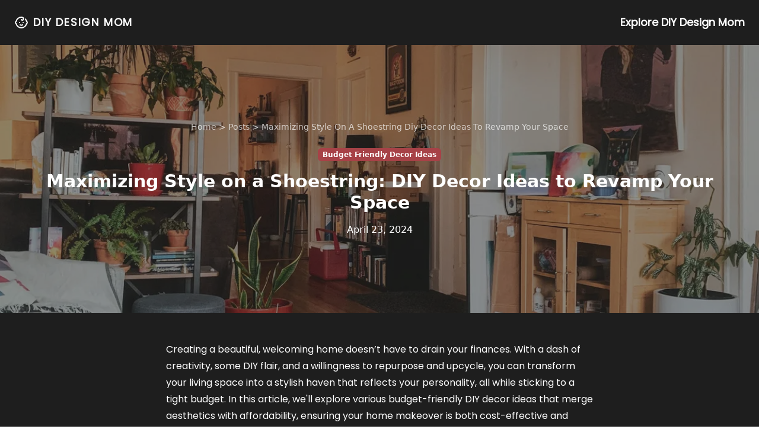

--- FILE ---
content_type: text/html; charset=UTF-8
request_url: https://diydesignmom.com/posts/maximizing-style-on-a-shoestring-diy-decor-ideas-to-revamp-your-space/
body_size: 3383
content:
<!DOCTYPE html><html lang="en"> <head><meta charset="UTF-8"><meta name="viewport" content="width=device-width"><meta name="description" content="Discover how to revamp your space without breaking the bank with our top budget-friendly DIY decor ideas. Learn how to creatively enhance your home's style on a shoestring." /><link rel="icon" type="image/svg+xml" href="/favicon.svg"><title>Maximizing Style on a Shoestring: DIY Decor Ideas to Revamp Your Space</title><link rel="sitemap" href="/sitemap-0.xml" /><meta property="og:image" content="" /><link rel="stylesheet" href="/diy-design-mom/_handle_.BHaTGRQt.css" /></head> <body> <div class="bg-[#1e1e1e]"> <nav class="relative bg-[#1e1e1e] text-white font-poppins py-4 lg:py-6"> <div class="max-w-screen-2xl justify-between mx-auto px-6 flex flex-wrap gap-6"> <a href="/" class="gap-2 inline-flex items-center"> <span><svg xmlns="http://www.w3.org/2000/svg" width="24" height="24" viewBox="0 0 24 24" fill="none" stroke="currentColor" stroke-width="2" stroke-linecap="round" stroke-linejoin="round" class="lucide lucide-baby"><path d="M9 12h.01"/><path d="M15 12h.01"/><path d="M10 16c.5.3 1.2.5 2 .5s1.5-.2 2-.5"/><path d="M19 6.3a9 9 0 0 1 1.8 3.9 2 2 0 0 1 0 3.6 9 9 0 0 1-17.6 0 2 2 0 0 1 0-3.6A9 9 0 0 1 12 3c2 0 3.5 1.1 3.5 2.5s-.9 2.5-2 2.5c-.8 0-1.5-.4-1.5-1"/></svg></span> <span class="uppercase tracking-widest font-bold text-lg pl-2"> DIY Design Mom </span> </a> <div class="text-lg flex gap-8 font-semibold max-lg:hidden"> <a href="/categories/" class="capitalize hover:bg-primary hover:text-white"> Explore DIY Design Mom </a> </div> <div class="lg:hidden"> <input type="checkbox" id="mobile" class="peer hidden"> <label for="mobile" class="block cursor-pointer"> <svg xmlns="http://www.w3.org/2000/svg" width="24" height="24" viewBox="0 0 24 24" fill="none" stroke="currentColor" stroke-width="2" stroke-linecap="round" stroke-linejoin="round" class="lucide lucide-align-justify"><line x1="3" x2="21" y1="6" y2="6"></line><line x1="3" x2="21" y1="12" y2="12"></line><line x1="3" x2="21" y1="18" y2="18"></line></svg> <span class="sr-only">Open Menu</span> </label> <div class="hidden peer-checked:flex flex-col absolute z-40 top-full left-0 w-full bg-primary text-white"> <div class="p-6 flex flex-col gap-4"> <a href="/categories/" class="capitalize"> Explore DIY Design Mom </a> </div> </div> </div> </div> </nav> <section class="relative bg-[#1e1e1e] text-white py-20 lg:py-32"> <div class="relative z-20 max-w-screen-2xl mx-auto px-6 text-center"> <div class="text-white/70 text-sm mb-6"> <a href="/" class="hover:underline">Home</a> <span> <span>></span>  <a href="/posts" class="capitalize hover:underline"> posts </a> </span><span> <span>></span>  <a href="/posts/maximizing-style-on-a-shoestring-diy-decor-ideas-to-revamp-your-space" class="capitalize hover:underline"> maximizing style on a shoestring diy decor ideas to revamp your space </a> </span> </div> <span class="capitalize text-xs font-semibold bg-primary hover:bg-primary/70 py-1 px-2 rounded-md">   <a href="/categories/budget-friendly-decor-ideas"> budget friendly decor ideas </a> </span> <h1 class="font-semibold pt-4 text-3xl">Maximizing Style on a Shoestring: DIY Decor Ideas to Revamp Your Space</h1>  <div class="pt-4 text-white"> April 23, 2024 </div> </div> <div class="absolute top-0 left-0 w-full h-full opacity-50"> <img src="/diy-design-mom/1712726847240_W18aA.webp" alt="Maximizing Style on a Shoestring: DIY Decor Ideas to Revamp Your SpaceIllustration" loading="lazy" class="object-cover h-full w-full" width="1232" height="500" decoding="async"> </div> </section><div class="bg-[#1e1e1e] text-white font-poppins"> <div class="max-w-screen-2xl mx-auto px-6"> <div class="prose prose-headings:text-white prose-strong:text-white prose-a:text-white  text-white max-w-3xl mx-auto py-8 lg:py-12 px-6"><p>Creating a beautiful, welcoming home doesn&rsquo;t have to drain your finances. With a dash of creativity, some DIY flair, and a willingness to repurpose and upcycle, you can transform your living space into a stylish haven that reflects your personality, all while sticking to a tight budget. In this article, we'll explore various budget-friendly DIY decor ideas that merge aesthetics with affordability, ensuring your home makeover is both cost-effective and charming.</p><p><iframe src="https://www.youtube.com/embed/Gi_lZWbtKps?si=5Zru-s0hNxI0mPzR" width="560" height="314" allowfullscreen="allowfullscreen"></iframe></p><h2>Give Old Furniture New Life</h2><p>One of the easiest and most impactful ways to refresh your decor without spending a fortune is to revamp old furniture. Whether it&rsquo;s a piece you currently own or a thrift store find, a little paint, new hardware, or even a simple sand and varnish can completely transform its look. Consider bold colors for a statement piece or neutral shades for a classic feel.</p><h2>DIY Wall Art</h2><p>Blank walls are a canvas for creativity. DIY wall art projects are not only inexpensive but also add a personal touch to your space. Use materials like fabric, paper, or even pressed flowers to create unique pieces that can serve as focal points in a room. For an even more personalized decor, create a gallery wall using a mix of your own photographs, prints, and handmade art.</p><h2>Update Your Lighting</h2><p>Light fixtures can dramatically change the ambiance of a room. Vintage or <a href="https://www.familyhandyman.com/list/79-old-items-totally-fit-for-repurposing/" rel="nofollow">repurposed items</a> can be turned into unique lighting solutions that don&rsquo;t cost a fortune. Think outside the box&mdash;old jars, bottles, or even baskets can become beautiful, one-of-a-kind light fixtures with a little creativity and some basic electrical know-how.</p><h2>Plant D&eacute;cor on a Budget</h2><p>Incorporating plants into your decor not only brightens up your space but also improves air quality. You don&rsquo;t have to spend a lot on expensive pots and planters. <a href="https://birdzofafeather.ca/diy/upcycled-planters/" rel="nofollow">Upcycle containers</a> like old teapots, wine boxes, or even custom-painted tin cans to house your green friends. Not only will this save you money, but it&rsquo;ll also add a unique touch to your plant decor.</p><h2>Get Creative with Storage Solutions</h2><p>Storage doesn&rsquo;t have to be boring or expensive. Create your own storage solutions that double as decor. Wooden crates, mason jars, or repurposed furniture can offer practical storage while adding aesthetic appeal to your space. Personalize these solutions with paint or decorative touches to match your home&rsquo;s style.</p><p>Embracing the DIY decor journey allows you to transform your home into a personalized retreat without overspending. With these budget-friendly decor ideas, you can achieve a stylish, inviting home that reflects your personal taste and creativity. The key is to see potential in everyday objects and to think outside the traditional decor box. Your home makeover is just a project away!</p></div><section class="py-10"> <div class="flex justify-between gap-4 xl:gap-12 max-lg:flex-wrap font-poppins"> <div>  <h2 class="text-2xl font-bold">Similar ideas</h2> <p class="pt-5 opacity-70">Find all the similar ideas to our decor and DIY ideas</p> </div> <div class="pt-4 shrink-0"> <a href="/posts" class="uppercase text-sm font-bold text-primary tracking-widest">
View All
</a> </div> </div> <div class="grid gap-6 pt-6 lg:grid-cols-4"> <div class="relative h-[250px] w-full"> <div class="relative flex flex-col justify-between h-full z-10 p-4"> <div>  </div> <div> <div class="py-3"> <h3> <a class="text-lg font-bold leading-tight hover:bg-primary hover:text-white" href="/posts/elevate-your-bedroom-diy-headboard-ideas"> Elevate Your Bedroom: DIY Headboard Ideas for Every Style </a> </h3> </div> <div class="opacity-70 text-sm font-medium leading-none"> 25 July 2024 </div> </div> </div> <div class="absolute top-0 left-0 h-full w-full"> <img src="/diy-design-mom/1721930459051_242RqG.webp" alt="Elevate Your Bedroom: DIY Headboard Ideas for Every StyleIllustration" loading="lazy" class="object-cover h-full w-full opacity-60 rounded-xl" width="400" height="300" decoding="async"> </div> </div><div class="relative h-[250px] w-full"> <div class="relative flex flex-col justify-between h-full z-10 p-4"> <div>  </div> <div> <div class="py-3"> <h3> <a class="text-lg font-bold leading-tight hover:bg-primary hover:text-white" href="/posts/best-way-to-add-lush-greenery-to-your-home-decor-with-artificial-palm-trees"> Best Way to Add Lush Greenery to Your Home Decor with Artificial Palm Trees </a> </h3> </div> <div class="opacity-70 text-sm font-medium leading-none"> 13 September 2024 </div> </div> </div> <div class="absolute top-0 left-0 h-full w-full"> <img src="/diy-design-mom/1721896237447_1SXslC.webp" alt="Best Way to Add Lush Greenery to Your Home Decor with Artificial Palm TreesIllustration" loading="lazy" class="object-cover h-full w-full opacity-60 rounded-xl" width="400" height="300" decoding="async"> </div> </div><div class="relative h-[250px] w-full"> <div class="relative flex flex-col justify-between h-full z-10 p-4"> <div>  </div> <div> <div class="py-3"> <h3> <a class="text-lg font-bold leading-tight hover:bg-primary hover:text-white" href="/posts/incorporate-edible-plants-home-decor"> How to Incorporate Edible Plants into Your Home Decor </a> </h3> </div> <div class="opacity-70 text-sm font-medium leading-none"> 14 June 2024 </div> </div> </div> <div class="absolute top-0 left-0 h-full w-full"> <img src="/diy-design-mom/1718402633676_Z1cmmqt.webp" alt="How to Incorporate Edible Plants into Your Home DecorIllustration" loading="lazy" class="object-cover h-full w-full opacity-60 rounded-xl" width="400" height="300" decoding="async"> </div> </div><div class="relative h-[250px] w-full"> <div class="relative flex flex-col justify-between h-full z-10 p-4"> <div>  </div> <div> <div class="py-3"> <h3> <a class="text-lg font-bold leading-tight hover:bg-primary hover:text-white" href="/posts/affordable-hostess-approved-dining-room-makeovers"> Affordable Hostess-Approved Dining Room Makeovers </a> </h3> </div> <div class="opacity-70 text-sm font-medium leading-none"> 17 May 2025 </div> </div> </div> <div class="absolute top-0 left-0 h-full w-full"> <img src="/diy-design-mom/1747440060330_Z2k3llY.webp" alt="Affordable Hostess-Approved Dining Room MakeoversIllustration" loading="lazy" class="object-cover h-full w-full opacity-60 rounded-xl" width="400" height="300" decoding="async"> </div> </div> </div> </section> </div> </div> <footer class="bg-[#1e1e1e] text-white font-poppins py-12 border-t border-t-neutral-700"> <div class="max-w-screen-2xl mx-auto grid lg:grid-cols-5 gap-12 px-6"> <div class="lg:col-span-4"> <p class="text-xl font-bold capitalize"> categories </p> <div class="grid lg:grid-cols-3 gap-2 pt-4"> <a href="/categories/interior-design-trends" class="text-sm hover:underline"> Interior design trends </a><a href="/categories/diy-home-projects" class="text-sm hover:underline"> DIY Home Projects </a><a href="/categories/budget-friendly-decor-ideas" class="text-sm hover:underline"> Budget-Friendly Decor Ideas </a><a href="/categories/plant-decor" class="text-sm hover:underline"> Plant decor </a><a href="/categories/creative-crafts-and-diys" class="text-sm hover:underline"> Creative Crafts and DIYs </a> </div> </div> <div> <p class="text-xl font-bold capitalize">Pages</p> <div class="flex flex-col gap-2 pt-6"> <a href="/about" class="text-sm hover:underline"> About </a> <a href="/posts" class="text-sm hover:underline capitalize"> posts </a> </div> </div> </div> </footer> </div> </body></html>

--- FILE ---
content_type: text/css; charset=UTF-8
request_url: https://diydesignmom.com/diy-design-mom/_handle_.BHaTGRQt.css
body_size: 9751
content:
@font-face{font-family:Poppins;font-style:normal;font-display:swap;font-weight:400;src:url(/diy-design-mom/poppins-devanagari-400-normal.DXhQFdtL.woff2) format("woff2"),url(/diy-design-mom/poppins-devanagari-400-normal.C8-_4xxD.woff) format("woff");unicode-range:U+0900-097F,U+1CD0-1CF9,U+200C-200D,U+20A8,U+20B9,U+25CC,U+A830-A839,U+A8E0-A8FF}@font-face{font-family:Poppins;font-style:normal;font-display:swap;font-weight:400;src:url(/diy-design-mom/poppins-latin-ext-400-normal.CZnfsGfc.woff2) format("woff2"),url(/diy-design-mom/poppins-latin-ext-400-normal.DdMv8PPD.woff) format("woff");unicode-range:U+0100-02AF,U+0304,U+0308,U+0329,U+1E00-1E9F,U+1EF2-1EFF,U+2020,U+20A0-20AB,U+20AD-20CF,U+2113,U+2C60-2C7F,U+A720-A7FF}@font-face{font-family:Poppins;font-style:normal;font-display:swap;font-weight:400;src:url(/diy-design-mom/poppins-latin-400-normal.cpxAROuN.woff2) format("woff2"),url(/diy-design-mom/poppins-latin-400-normal.B_rUbtde.woff) format("woff");unicode-range:U+0000-00FF,U+0131,U+0152-0153,U+02BB-02BC,U+02C6,U+02DA,U+02DC,U+0304,U+0308,U+0329,U+2000-206F,U+2074,U+20AC,U+2122,U+2191,U+2193,U+2212,U+2215,U+FEFF,U+FFFD}@font-face{font-family:Jost;font-style:normal;font-display:swap;font-weight:400;src:url([data-uri]) format("woff2"),url(/diy-design-mom/jost-cyrillic-400-normal.BtgWfBfi.woff) format("woff");unicode-range:U+0301,U+0400-045F,U+0490-0491,U+04B0-04B1,U+2116}@font-face{font-family:Jost;font-style:normal;font-display:swap;font-weight:400;src:url(/diy-design-mom/jost-latin-ext-400-normal.zqd3NV1I.woff2) format("woff2"),url(/diy-design-mom/jost-latin-ext-400-normal.CRvCkUyT.woff) format("woff");unicode-range:U+0100-02AF,U+0304,U+0308,U+0329,U+1E00-1E9F,U+1EF2-1EFF,U+2020,U+20A0-20AB,U+20AD-20CF,U+2113,U+2C60-2C7F,U+A720-A7FF}@font-face{font-family:Jost;font-style:normal;font-display:swap;font-weight:400;src:url(/diy-design-mom/jost-latin-400-normal.CXmcBJW6.woff2) format("woff2"),url(/diy-design-mom/jost-latin-400-normal.B7BnFUKw.woff) format("woff");unicode-range:U+0000-00FF,U+0131,U+0152-0153,U+02BB-02BC,U+02C6,U+02DA,U+02DC,U+0304,U+0308,U+0329,U+2000-206F,U+2074,U+20AC,U+2122,U+2191,U+2193,U+2212,U+2215,U+FEFF,U+FFFD}*,:before,:after{box-sizing:border-box;border-width:0;border-style:solid;border-color:#e5e7eb}:before,:after{--tw-content: ""}html,:host{line-height:1.5;-webkit-text-size-adjust:100%;-moz-tab-size:4;-o-tab-size:4;tab-size:4;font-family:ui-sans-serif,system-ui,sans-serif,"Apple Color Emoji","Segoe UI Emoji",Segoe UI Symbol,"Noto Color Emoji";font-feature-settings:normal;font-variation-settings:normal;-webkit-tap-highlight-color:transparent}body{margin:0;line-height:inherit}hr{height:0;color:inherit;border-top-width:1px}abbr:where([title]){-webkit-text-decoration:underline dotted;text-decoration:underline dotted}h1,h2,h3,h4,h5,h6{font-size:inherit;font-weight:inherit}a{color:inherit;text-decoration:inherit}b,strong{font-weight:bolder}code,kbd,samp,pre{font-family:ui-monospace,SFMono-Regular,Menlo,Monaco,Consolas,Liberation Mono,Courier New,monospace;font-feature-settings:normal;font-variation-settings:normal;font-size:1em}small{font-size:80%}sub,sup{font-size:75%;line-height:0;position:relative;vertical-align:baseline}sub{bottom:-.25em}sup{top:-.5em}table{text-indent:0;border-color:inherit;border-collapse:collapse}button,input,optgroup,select,textarea{font-family:inherit;font-feature-settings:inherit;font-variation-settings:inherit;font-size:100%;font-weight:inherit;line-height:inherit;color:inherit;margin:0;padding:0}button,select{text-transform:none}button,[type=button],[type=reset],[type=submit]{-webkit-appearance:button;background-color:transparent;background-image:none}:-moz-focusring{outline:auto}:-moz-ui-invalid{box-shadow:none}progress{vertical-align:baseline}::-webkit-inner-spin-button,::-webkit-outer-spin-button{height:auto}[type=search]{-webkit-appearance:textfield;outline-offset:-2px}::-webkit-search-decoration{-webkit-appearance:none}::-webkit-file-upload-button{-webkit-appearance:button;font:inherit}summary{display:list-item}blockquote,dl,dd,h1,h2,h3,h4,h5,h6,hr,figure,p,pre{margin:0}fieldset{margin:0;padding:0}legend{padding:0}ol,ul,menu{list-style:none;margin:0;padding:0}dialog{padding:0}textarea{resize:vertical}input::-moz-placeholder,textarea::-moz-placeholder{opacity:1;color:#9ca3af}input::placeholder,textarea::placeholder{opacity:1;color:#9ca3af}button,[role=button]{cursor:pointer}:disabled{cursor:default}img,svg,video,canvas,audio,iframe,embed,object{display:block;vertical-align:middle}img,video{max-width:100%;height:auto}[hidden]{display:none}*,:before,:after{--tw-border-spacing-x: 0;--tw-border-spacing-y: 0;--tw-translate-x: 0;--tw-translate-y: 0;--tw-rotate: 0;--tw-skew-x: 0;--tw-skew-y: 0;--tw-scale-x: 1;--tw-scale-y: 1;--tw-pan-x: ;--tw-pan-y: ;--tw-pinch-zoom: ;--tw-scroll-snap-strictness: proximity;--tw-gradient-from-position: ;--tw-gradient-via-position: ;--tw-gradient-to-position: ;--tw-ordinal: ;--tw-slashed-zero: ;--tw-numeric-figure: ;--tw-numeric-spacing: ;--tw-numeric-fraction: ;--tw-ring-inset: ;--tw-ring-offset-width: 0px;--tw-ring-offset-color: #fff;--tw-ring-color: rgb(59 130 246 / .5);--tw-ring-offset-shadow: 0 0 #0000;--tw-ring-shadow: 0 0 #0000;--tw-shadow: 0 0 #0000;--tw-shadow-colored: 0 0 #0000;--tw-blur: ;--tw-brightness: ;--tw-contrast: ;--tw-grayscale: ;--tw-hue-rotate: ;--tw-invert: ;--tw-saturate: ;--tw-sepia: ;--tw-drop-shadow: ;--tw-backdrop-blur: ;--tw-backdrop-brightness: ;--tw-backdrop-contrast: ;--tw-backdrop-grayscale: ;--tw-backdrop-hue-rotate: ;--tw-backdrop-invert: ;--tw-backdrop-opacity: ;--tw-backdrop-saturate: ;--tw-backdrop-sepia: }::backdrop{--tw-border-spacing-x: 0;--tw-border-spacing-y: 0;--tw-translate-x: 0;--tw-translate-y: 0;--tw-rotate: 0;--tw-skew-x: 0;--tw-skew-y: 0;--tw-scale-x: 1;--tw-scale-y: 1;--tw-pan-x: ;--tw-pan-y: ;--tw-pinch-zoom: ;--tw-scroll-snap-strictness: proximity;--tw-gradient-from-position: ;--tw-gradient-via-position: ;--tw-gradient-to-position: ;--tw-ordinal: ;--tw-slashed-zero: ;--tw-numeric-figure: ;--tw-numeric-spacing: ;--tw-numeric-fraction: ;--tw-ring-inset: ;--tw-ring-offset-width: 0px;--tw-ring-offset-color: #fff;--tw-ring-color: rgb(59 130 246 / .5);--tw-ring-offset-shadow: 0 0 #0000;--tw-ring-shadow: 0 0 #0000;--tw-shadow: 0 0 #0000;--tw-shadow-colored: 0 0 #0000;--tw-blur: ;--tw-brightness: ;--tw-contrast: ;--tw-grayscale: ;--tw-hue-rotate: ;--tw-invert: ;--tw-saturate: ;--tw-sepia: ;--tw-drop-shadow: ;--tw-backdrop-blur: ;--tw-backdrop-brightness: ;--tw-backdrop-contrast: ;--tw-backdrop-grayscale: ;--tw-backdrop-hue-rotate: ;--tw-backdrop-invert: ;--tw-backdrop-opacity: ;--tw-backdrop-saturate: ;--tw-backdrop-sepia: }.container{width:100%}@media (min-width: 640px){.container{max-width:640px}}@media (min-width: 768px){.container{max-width:768px}}@media (min-width: 1024px){.container{max-width:1024px}}@media (min-width: 1280px){.container{max-width:1280px}}@media (min-width: 1536px){.container{max-width:1536px}}.prose{color:var(--tw-prose-body);max-width:65ch}.prose :where(p):not(:where([class~=not-prose],[class~=not-prose] *)){margin-top:1.25em;margin-bottom:1.25em}.prose :where([class~=lead]):not(:where([class~=not-prose],[class~=not-prose] *)){color:var(--tw-prose-lead);font-size:1.25em;line-height:1.6;margin-top:1.2em;margin-bottom:1.2em}.prose :where(a):not(:where([class~=not-prose],[class~=not-prose] *)){color:var(--tw-prose-links);text-decoration:underline;font-weight:500}.prose :where(strong):not(:where([class~=not-prose],[class~=not-prose] *)){color:var(--tw-prose-bold);font-weight:600}.prose :where(a strong):not(:where([class~=not-prose],[class~=not-prose] *)){color:inherit}.prose :where(blockquote strong):not(:where([class~=not-prose],[class~=not-prose] *)){color:inherit}.prose :where(thead th strong):not(:where([class~=not-prose],[class~=not-prose] *)){color:inherit}.prose :where(ol):not(:where([class~=not-prose],[class~=not-prose] *)){list-style-type:decimal;margin-top:1.25em;margin-bottom:1.25em;padding-left:1.625em}.prose :where(ol[type=A]):not(:where([class~=not-prose],[class~=not-prose] *)){list-style-type:upper-alpha}.prose :where(ol[type=a]):not(:where([class~=not-prose],[class~=not-prose] *)){list-style-type:lower-alpha}.prose :where(ol[type=A s]):not(:where([class~=not-prose],[class~=not-prose] *)){list-style-type:upper-alpha}.prose :where(ol[type=a s]):not(:where([class~=not-prose],[class~=not-prose] *)){list-style-type:lower-alpha}.prose :where(ol[type=I]):not(:where([class~=not-prose],[class~=not-prose] *)){list-style-type:upper-roman}.prose :where(ol[type=i]):not(:where([class~=not-prose],[class~=not-prose] *)){list-style-type:lower-roman}.prose :where(ol[type=I s]):not(:where([class~=not-prose],[class~=not-prose] *)){list-style-type:upper-roman}.prose :where(ol[type=i s]):not(:where([class~=not-prose],[class~=not-prose] *)){list-style-type:lower-roman}.prose :where(ol[type="1"]):not(:where([class~=not-prose],[class~=not-prose] *)){list-style-type:decimal}.prose :where(ul):not(:where([class~=not-prose],[class~=not-prose] *)){list-style-type:disc;margin-top:1.25em;margin-bottom:1.25em;padding-left:1.625em}.prose :where(ol>li):not(:where([class~=not-prose],[class~=not-prose] *))::marker{font-weight:400;color:var(--tw-prose-counters)}.prose :where(ul>li):not(:where([class~=not-prose],[class~=not-prose] *))::marker{color:var(--tw-prose-bullets)}.prose :where(dt):not(:where([class~=not-prose],[class~=not-prose] *)){color:var(--tw-prose-headings);font-weight:600;margin-top:1.25em}.prose :where(hr):not(:where([class~=not-prose],[class~=not-prose] *)){border-color:var(--tw-prose-hr);border-top-width:1px;margin-top:3em;margin-bottom:3em}.prose :where(blockquote):not(:where([class~=not-prose],[class~=not-prose] *)){font-weight:500;font-style:italic;color:var(--tw-prose-quotes);border-left-width:.25rem;border-left-color:var(--tw-prose-quote-borders);quotes:"“""”""‘""’";margin-top:1.6em;margin-bottom:1.6em;padding-left:1em}.prose :where(blockquote p:first-of-type):not(:where([class~=not-prose],[class~=not-prose] *)):before{content:open-quote}.prose :where(blockquote p:last-of-type):not(:where([class~=not-prose],[class~=not-prose] *)):after{content:close-quote}.prose :where(h1):not(:where([class~=not-prose],[class~=not-prose] *)){color:var(--tw-prose-headings);font-weight:800;font-size:2.25em;margin-top:0;margin-bottom:.8888889em;line-height:1.1111111}.prose :where(h1 strong):not(:where([class~=not-prose],[class~=not-prose] *)){font-weight:900;color:inherit}.prose :where(h2):not(:where([class~=not-prose],[class~=not-prose] *)){color:var(--tw-prose-headings);font-weight:700;font-size:1.5em;margin-top:2em;margin-bottom:1em;line-height:1.3333333}.prose :where(h2 strong):not(:where([class~=not-prose],[class~=not-prose] *)){font-weight:800;color:inherit}.prose :where(h3):not(:where([class~=not-prose],[class~=not-prose] *)){color:var(--tw-prose-headings);font-weight:600;font-size:1.25em;margin-top:1.6em;margin-bottom:.6em;line-height:1.6}.prose :where(h3 strong):not(:where([class~=not-prose],[class~=not-prose] *)){font-weight:700;color:inherit}.prose :where(h4):not(:where([class~=not-prose],[class~=not-prose] *)){color:var(--tw-prose-headings);font-weight:600;margin-top:1.5em;margin-bottom:.5em;line-height:1.5}.prose :where(h4 strong):not(:where([class~=not-prose],[class~=not-prose] *)){font-weight:700;color:inherit}.prose :where(img):not(:where([class~=not-prose],[class~=not-prose] *)){margin-top:2em;margin-bottom:2em}.prose :where(picture):not(:where([class~=not-prose],[class~=not-prose] *)){display:block;margin-top:2em;margin-bottom:2em}.prose :where(kbd):not(:where([class~=not-prose],[class~=not-prose] *)){font-weight:500;font-family:inherit;color:var(--tw-prose-kbd);box-shadow:0 0 0 1px rgb(var(--tw-prose-kbd-shadows) / 10%),0 3px rgb(var(--tw-prose-kbd-shadows) / 10%);font-size:.875em;border-radius:.3125rem;padding:.1875em .375em}.prose :where(code):not(:where([class~=not-prose],[class~=not-prose] *)){color:var(--tw-prose-code);font-weight:600;font-size:.875em}.prose :where(code):not(:where([class~=not-prose],[class~=not-prose] *)):before{content:"`"}.prose :where(code):not(:where([class~=not-prose],[class~=not-prose] *)):after{content:"`"}.prose :where(a code):not(:where([class~=not-prose],[class~=not-prose] *)){color:inherit}.prose :where(h1 code):not(:where([class~=not-prose],[class~=not-prose] *)){color:inherit}.prose :where(h2 code):not(:where([class~=not-prose],[class~=not-prose] *)){color:inherit;font-size:.875em}.prose :where(h3 code):not(:where([class~=not-prose],[class~=not-prose] *)){color:inherit;font-size:.9em}.prose :where(h4 code):not(:where([class~=not-prose],[class~=not-prose] *)){color:inherit}.prose :where(blockquote code):not(:where([class~=not-prose],[class~=not-prose] *)){color:inherit}.prose :where(thead th code):not(:where([class~=not-prose],[class~=not-prose] *)){color:inherit}.prose :where(pre):not(:where([class~=not-prose],[class~=not-prose] *)){color:var(--tw-prose-pre-code);background-color:var(--tw-prose-pre-bg);overflow-x:auto;font-weight:400;font-size:.875em;line-height:1.7142857;margin-top:1.7142857em;margin-bottom:1.7142857em;border-radius:.375rem;padding:.8571429em 1.1428571em}.prose :where(pre code):not(:where([class~=not-prose],[class~=not-prose] *)){background-color:transparent;border-width:0;border-radius:0;padding:0;font-weight:inherit;color:inherit;font-size:inherit;font-family:inherit;line-height:inherit}.prose :where(pre code):not(:where([class~=not-prose],[class~=not-prose] *)):before{content:none}.prose :where(pre code):not(:where([class~=not-prose],[class~=not-prose] *)):after{content:none}.prose :where(table):not(:where([class~=not-prose],[class~=not-prose] *)){width:100%;table-layout:auto;text-align:left;margin-top:2em;margin-bottom:2em;font-size:.875em;line-height:1.7142857}.prose :where(thead):not(:where([class~=not-prose],[class~=not-prose] *)){border-bottom-width:1px;border-bottom-color:var(--tw-prose-th-borders)}.prose :where(thead th):not(:where([class~=not-prose],[class~=not-prose] *)){color:var(--tw-prose-headings);font-weight:600;vertical-align:bottom;padding-right:.5714286em;padding-bottom:.5714286em;padding-left:.5714286em}.prose :where(tbody tr):not(:where([class~=not-prose],[class~=not-prose] *)){border-bottom-width:1px;border-bottom-color:var(--tw-prose-td-borders)}.prose :where(tbody tr:last-child):not(:where([class~=not-prose],[class~=not-prose] *)){border-bottom-width:0}.prose :where(tbody td):not(:where([class~=not-prose],[class~=not-prose] *)){vertical-align:baseline}.prose :where(tfoot):not(:where([class~=not-prose],[class~=not-prose] *)){border-top-width:1px;border-top-color:var(--tw-prose-th-borders)}.prose :where(tfoot td):not(:where([class~=not-prose],[class~=not-prose] *)){vertical-align:top}.prose :where(figure>*):not(:where([class~=not-prose],[class~=not-prose] *)){margin-top:0;margin-bottom:0}.prose :where(figcaption):not(:where([class~=not-prose],[class~=not-prose] *)){color:var(--tw-prose-captions);font-size:.875em;line-height:1.4285714;margin-top:.8571429em}.prose{--tw-prose-body: #374151;--tw-prose-headings: #111827;--tw-prose-lead: #4b5563;--tw-prose-links: #111827;--tw-prose-bold: #111827;--tw-prose-counters: #6b7280;--tw-prose-bullets: #d1d5db;--tw-prose-hr: #e5e7eb;--tw-prose-quotes: #111827;--tw-prose-quote-borders: #e5e7eb;--tw-prose-captions: #6b7280;--tw-prose-kbd: #111827;--tw-prose-kbd-shadows: 17 24 39;--tw-prose-code: #111827;--tw-prose-pre-code: #e5e7eb;--tw-prose-pre-bg: #1f2937;--tw-prose-th-borders: #d1d5db;--tw-prose-td-borders: #e5e7eb;--tw-prose-invert-body: #d1d5db;--tw-prose-invert-headings: #fff;--tw-prose-invert-lead: #9ca3af;--tw-prose-invert-links: #fff;--tw-prose-invert-bold: #fff;--tw-prose-invert-counters: #9ca3af;--tw-prose-invert-bullets: #4b5563;--tw-prose-invert-hr: #374151;--tw-prose-invert-quotes: #f3f4f6;--tw-prose-invert-quote-borders: #374151;--tw-prose-invert-captions: #9ca3af;--tw-prose-invert-kbd: #fff;--tw-prose-invert-kbd-shadows: 255 255 255;--tw-prose-invert-code: #fff;--tw-prose-invert-pre-code: #d1d5db;--tw-prose-invert-pre-bg: rgb(0 0 0 / 50%);--tw-prose-invert-th-borders: #4b5563;--tw-prose-invert-td-borders: #374151;font-size:1rem;line-height:1.75}.prose :where(picture>img):not(:where([class~=not-prose],[class~=not-prose] *)){margin-top:0;margin-bottom:0}.prose :where(video):not(:where([class~=not-prose],[class~=not-prose] *)){margin-top:2em;margin-bottom:2em}.prose :where(li):not(:where([class~=not-prose],[class~=not-prose] *)){margin-top:.5em;margin-bottom:.5em}.prose :where(ol>li):not(:where([class~=not-prose],[class~=not-prose] *)){padding-left:.375em}.prose :where(ul>li):not(:where([class~=not-prose],[class~=not-prose] *)){padding-left:.375em}.prose :where(.prose>ul>li p):not(:where([class~=not-prose],[class~=not-prose] *)){margin-top:.75em;margin-bottom:.75em}.prose :where(.prose>ul>li>*:first-child):not(:where([class~=not-prose],[class~=not-prose] *)){margin-top:1.25em}.prose :where(.prose>ul>li>*:last-child):not(:where([class~=not-prose],[class~=not-prose] *)){margin-bottom:1.25em}.prose :where(.prose>ol>li>*:first-child):not(:where([class~=not-prose],[class~=not-prose] *)){margin-top:1.25em}.prose :where(.prose>ol>li>*:last-child):not(:where([class~=not-prose],[class~=not-prose] *)){margin-bottom:1.25em}.prose :where(ul ul,ul ol,ol ul,ol ol):not(:where([class~=not-prose],[class~=not-prose] *)){margin-top:.75em;margin-bottom:.75em}.prose :where(dl):not(:where([class~=not-prose],[class~=not-prose] *)){margin-top:1.25em;margin-bottom:1.25em}.prose :where(dd):not(:where([class~=not-prose],[class~=not-prose] *)){margin-top:.5em;padding-left:1.625em}.prose :where(hr+*):not(:where([class~=not-prose],[class~=not-prose] *)){margin-top:0}.prose :where(h2+*):not(:where([class~=not-prose],[class~=not-prose] *)){margin-top:0}.prose :where(h3+*):not(:where([class~=not-prose],[class~=not-prose] *)){margin-top:0}.prose :where(h4+*):not(:where([class~=not-prose],[class~=not-prose] *)){margin-top:0}.prose :where(thead th:first-child):not(:where([class~=not-prose],[class~=not-prose] *)){padding-left:0}.prose :where(thead th:last-child):not(:where([class~=not-prose],[class~=not-prose] *)){padding-right:0}.prose :where(tbody td,tfoot td):not(:where([class~=not-prose],[class~=not-prose] *)){padding:.5714286em}.prose :where(tbody td:first-child,tfoot td:first-child):not(:where([class~=not-prose],[class~=not-prose] *)){padding-left:0}.prose :where(tbody td:last-child,tfoot td:last-child):not(:where([class~=not-prose],[class~=not-prose] *)){padding-right:0}.prose :where(figure):not(:where([class~=not-prose],[class~=not-prose] *)){margin-top:2em;margin-bottom:2em}.prose :where(.prose>:first-child):not(:where([class~=not-prose],[class~=not-prose] *)){margin-top:0}.prose :where(.prose>:last-child):not(:where([class~=not-prose],[class~=not-prose] *)){margin-bottom:0}.sr-only{position:absolute;width:1px;height:1px;padding:0;margin:-1px;overflow:hidden;clip:rect(0,0,0,0);white-space:nowrap;border-width:0}.absolute{position:absolute}.relative{position:relative}.bottom-0{bottom:0}.bottom-4{bottom:1rem}.left-0{left:0}.left-1\/2{left:50%}.top-0{top:0}.top-1\/2{top:50%}.top-full{top:100%}.z-10{z-index:10}.z-20{z-index:20}.z-30{z-index:30}.z-40{z-index:40}.mx-4{margin-left:1rem;margin-right:1rem}.mx-auto{margin-left:auto;margin-right:auto}.my-10{margin-top:2.5rem;margin-bottom:2.5rem}.my-12{margin-top:3rem;margin-bottom:3rem}.my-8{margin-top:2rem;margin-bottom:2rem}.mb-4{margin-bottom:1rem}.mb-6{margin-bottom:1.5rem}.mb-8{margin-bottom:2rem}.mt-2{margin-top:.5rem}.mt-4{margin-top:1rem}.mt-6{margin-top:1.5rem}.mt-8{margin-top:2rem}.block{display:block}.flex{display:flex}.inline-flex{display:inline-flex}.grid{display:grid}.hidden{display:none}.h-44{height:11rem}.h-56{height:14rem}.h-60{height:15rem}.h-\[150px\]{height:150px}.h-\[200px\]{height:200px}.h-\[250px\]{height:250px}.h-\[300px\]{height:300px}.h-\[400px\]{height:400px}.h-\[500px\]{height:500px}.h-\[550px\]{height:550px}.h-\[600px\]{height:600px}.h-\[90px\]{height:90px}.h-full{height:100%}.h-screen{height:100vh}.w-\[150px\]{width:150px}.w-\[600px\]{width:600px}.w-\[90px\]{width:90px}.w-full{width:100%}.max-w-3xl{max-width:48rem}.max-w-6xl{max-width:72rem}.max-w-lg{max-width:32rem}.max-w-none{max-width:none}.max-w-screen-2xl{max-width:1536px}.max-w-screen-lg{max-width:1024px}.max-w-screen-xl{max-width:1280px}.shrink-0{flex-shrink:0}.-translate-x-1\/2{--tw-translate-x: -50%;transform:translate(var(--tw-translate-x),var(--tw-translate-y)) rotate(var(--tw-rotate)) skew(var(--tw-skew-x)) skewY(var(--tw-skew-y)) scaleX(var(--tw-scale-x)) scaleY(var(--tw-scale-y))}.-translate-y-1\/2{--tw-translate-y: -50%;transform:translate(var(--tw-translate-x),var(--tw-translate-y)) rotate(var(--tw-rotate)) skew(var(--tw-skew-x)) skewY(var(--tw-skew-y)) scaleX(var(--tw-scale-x)) scaleY(var(--tw-scale-y))}.transform{transform:translate(var(--tw-translate-x),var(--tw-translate-y)) rotate(var(--tw-rotate)) skew(var(--tw-skew-x)) skewY(var(--tw-skew-y)) scaleX(var(--tw-scale-x)) scaleY(var(--tw-scale-y))}.cursor-pointer{cursor:pointer}.flex-col{flex-direction:column}.flex-wrap{flex-wrap:wrap}.items-start{align-items:flex-start}.items-center{align-items:center}.justify-start{justify-content:flex-start}.justify-center{justify-content:center}.justify-between{justify-content:space-between}.gap-10{gap:2.5rem}.gap-12{gap:3rem}.gap-2{gap:.5rem}.gap-2\.5{gap:.625rem}.gap-3{gap:.75rem}.gap-3\.5{gap:.875rem}.gap-4{gap:1rem}.gap-5{gap:1.25rem}.gap-6{gap:1.5rem}.gap-8{gap:2rem}.gap-x-10{-moz-column-gap:2.5rem;column-gap:2.5rem}.gap-x-6{-moz-column-gap:1.5rem;column-gap:1.5rem}.gap-y-12{row-gap:3rem}.gap-y-6{row-gap:1.5rem}.space-y-6>:not([hidden])~:not([hidden]){--tw-space-y-reverse: 0;margin-top:calc(1.5rem * calc(1 - var(--tw-space-y-reverse)));margin-bottom:calc(1.5rem * var(--tw-space-y-reverse))}.overflow-hidden{overflow:hidden}.rounded-2xl{border-radius:1rem}.rounded-3xl{border-radius:1.5rem}.rounded-full{border-radius:9999px}.rounded-lg{border-radius:.5rem}.rounded-md{border-radius:.375rem}.rounded-xl{border-radius:.75rem}.rounded-t-3xl{border-top-left-radius:1.5rem;border-top-right-radius:1.5rem}.border{border-width:1px}.border-2{border-width:2px}.border-b{border-bottom-width:1px}.border-b-2{border-bottom-width:2px}.border-t{border-top-width:1px}.border-t-2{border-top-width:2px}.border-black{--tw-border-opacity: 1;border-color:rgb(0 0 0 / var(--tw-border-opacity))}.border-neutral-200{--tw-border-opacity: 1;border-color:rgb(229 229 229 / var(--tw-border-opacity))}.border-t-neutral-700{--tw-border-opacity: 1;border-top-color:rgb(64 64 64 / var(--tw-border-opacity))}.bg-\[\#1e1e1e\]{--tw-bg-opacity: 1;background-color:rgb(30 30 30 / var(--tw-bg-opacity))}.bg-black{--tw-bg-opacity: 1;background-color:rgb(0 0 0 / var(--tw-bg-opacity))}.bg-black\/40{background-color:#0006}.bg-gray-100{--tw-bg-opacity: 1;background-color:rgb(243 244 246 / var(--tw-bg-opacity))}.bg-gray-800{--tw-bg-opacity: 1;background-color:rgb(31 41 55 / var(--tw-bg-opacity))}.bg-neutral-100{--tw-bg-opacity: 1;background-color:rgb(245 245 245 / var(--tw-bg-opacity))}.bg-primary{--tw-bg-opacity: 1;background-color:rgb(167 66 71 / var(--tw-bg-opacity))}.bg-primary\/10{background-color:#a742471a}.bg-primary\/15{background-color:#a7424726}.bg-white{--tw-bg-opacity: 1;background-color:rgb(255 255 255 / var(--tw-bg-opacity))}.bg-gradient-to-b{background-image:linear-gradient(to bottom,var(--tw-gradient-stops))}.from-primary\/20{--tw-gradient-from: rgb(167 66 71 / .2) var(--tw-gradient-from-position);--tw-gradient-to: rgb(167 66 71 / 0) var(--tw-gradient-to-position);--tw-gradient-stops: var(--tw-gradient-from), var(--tw-gradient-to)}.from-white{--tw-gradient-from: #fff var(--tw-gradient-from-position);--tw-gradient-to: rgb(255 255 255 / 0) var(--tw-gradient-to-position);--tw-gradient-stops: var(--tw-gradient-from), var(--tw-gradient-to)}.to-primary\/20{--tw-gradient-to: rgb(167 66 71 / .2) var(--tw-gradient-to-position)}.to-white{--tw-gradient-to: #fff var(--tw-gradient-to-position)}.bg-\[length\:100\%_300px\]{background-size:100% 300px}.bg-no-repeat{background-repeat:no-repeat}.object-cover{-o-object-fit:cover;object-fit:cover}.p-4{padding:1rem}.p-6{padding:1.5rem}.px-2{padding-left:.5rem;padding-right:.5rem}.px-3{padding-left:.75rem;padding-right:.75rem}.px-4{padding-left:1rem;padding-right:1rem}.px-6{padding-left:1.5rem;padding-right:1.5rem}.px-8{padding-left:2rem;padding-right:2rem}.py-1{padding-top:.25rem;padding-bottom:.25rem}.py-1\.5{padding-top:.375rem;padding-bottom:.375rem}.py-10{padding-top:2.5rem;padding-bottom:2.5rem}.py-12{padding-top:3rem;padding-bottom:3rem}.py-14{padding-top:3.5rem;padding-bottom:3.5rem}.py-16{padding-top:4rem;padding-bottom:4rem}.py-2{padding-top:.5rem;padding-bottom:.5rem}.py-20{padding-top:5rem;padding-bottom:5rem}.py-3{padding-top:.75rem;padding-bottom:.75rem}.py-32{padding-top:8rem;padding-bottom:8rem}.py-4{padding-top:1rem;padding-bottom:1rem}.py-6{padding-top:1.5rem;padding-bottom:1.5rem}.py-8{padding-top:2rem;padding-bottom:2rem}.pb-10{padding-bottom:2.5rem}.pb-12{padding-bottom:3rem}.pb-4{padding-bottom:1rem}.pb-6{padding-bottom:1.5rem}.pl-0{padding-left:0}.pl-1{padding-left:.25rem}.pl-2{padding-left:.5rem}.pt-12{padding-top:3rem}.pt-2{padding-top:.5rem}.pt-4{padding-top:1rem}.pt-5{padding-top:1.25rem}.pt-6{padding-top:1.5rem}.pt-8{padding-top:2rem}.text-center{text-align:center}.font-jost{font-family:jost,arial,sans-serif}.font-poppins{font-family:poppins,arial,sans-serif}.text-2xl{font-size:1.5rem;line-height:2rem}.text-3xl{font-size:1.875rem;line-height:2.25rem}.text-4xl{font-size:2.25rem;line-height:2.5rem}.text-5xl{font-size:3rem;line-height:1}.text-\[10px\]{font-size:10px}.text-lg{font-size:1.125rem;line-height:1.75rem}.text-sm{font-size:.875rem;line-height:1.25rem}.text-xl{font-size:1.25rem;line-height:1.75rem}.text-xs{font-size:.75rem;line-height:1rem}.font-bold{font-weight:700}.font-medium{font-weight:500}.font-semibold{font-weight:600}.uppercase{text-transform:uppercase}.capitalize{text-transform:capitalize}.leading-none{line-height:1}.leading-snug{line-height:1.375}.leading-tight{line-height:1.25}.tracking-wider{letter-spacing:.05em}.tracking-widest{letter-spacing:.1em}.text-black\/70{color:#000000b3}.text-gray-600{--tw-text-opacity: 1;color:rgb(75 85 99 / var(--tw-text-opacity))}.text-gray-800{--tw-text-opacity: 1;color:rgb(31 41 55 / var(--tw-text-opacity))}.text-neutral-700{--tw-text-opacity: 1;color:rgb(64 64 64 / var(--tw-text-opacity))}.text-primary{--tw-text-opacity: 1;color:rgb(167 66 71 / var(--tw-text-opacity))}.text-white{--tw-text-opacity: 1;color:rgb(255 255 255 / var(--tw-text-opacity))}.text-white\/70{color:#ffffffb3}.underline{text-decoration-line:underline}.decoration-primary{text-decoration-color:#a74247}.underline-offset-4{text-underline-offset:4px}.underline-offset-8{text-underline-offset:8px}.opacity-50{opacity:.5}.opacity-60{opacity:.6}.opacity-70{opacity:.7}.opacity-80{opacity:.8}.shadow-lg{--tw-shadow: 0 10px 15px -3px rgb(0 0 0 / .1), 0 4px 6px -4px rgb(0 0 0 / .1);--tw-shadow-colored: 0 10px 15px -3px var(--tw-shadow-color), 0 4px 6px -4px var(--tw-shadow-color);box-shadow:var(--tw-ring-offset-shadow, 0 0 #0000),var(--tw-ring-shadow, 0 0 #0000),var(--tw-shadow)}.shadow-md{--tw-shadow: 0 4px 6px -1px rgb(0 0 0 / .1), 0 2px 4px -2px rgb(0 0 0 / .1);--tw-shadow-colored: 0 4px 6px -1px var(--tw-shadow-color), 0 2px 4px -2px var(--tw-shadow-color);box-shadow:var(--tw-ring-offset-shadow, 0 0 #0000),var(--tw-ring-shadow, 0 0 #0000),var(--tw-shadow)}.filter{filter:var(--tw-blur) var(--tw-brightness) var(--tw-contrast) var(--tw-grayscale) var(--tw-hue-rotate) var(--tw-invert) var(--tw-saturate) var(--tw-sepia) var(--tw-drop-shadow)}.transition-all{transition-property:all;transition-timing-function:cubic-bezier(.4,0,.2,1);transition-duration:.15s}.hover\:-mt-1:hover{margin-top:-.25rem}.hover\:bg-\[\#1e1e1e\]:hover{--tw-bg-opacity: 1;background-color:rgb(30 30 30 / var(--tw-bg-opacity))}.hover\:bg-black:hover{--tw-bg-opacity: 1;background-color:rgb(0 0 0 / var(--tw-bg-opacity))}.hover\:bg-primary:hover{--tw-bg-opacity: 1;background-color:rgb(167 66 71 / var(--tw-bg-opacity))}.hover\:bg-primary\/70:hover{background-color:#a74247b3}.hover\:text-white:hover{--tw-text-opacity: 1;color:rgb(255 255 255 / var(--tw-text-opacity))}.hover\:underline:hover{text-decoration-line:underline}.hover\:shadow-xl:hover,.group:hover .group-hover\:shadow-xl{--tw-shadow: 0 20px 25px -5px rgb(0 0 0 / .1), 0 8px 10px -6px rgb(0 0 0 / .1);--tw-shadow-colored: 0 20px 25px -5px var(--tw-shadow-color), 0 8px 10px -6px var(--tw-shadow-color);box-shadow:var(--tw-ring-offset-shadow, 0 0 #0000),var(--tw-ring-shadow, 0 0 #0000),var(--tw-shadow)}.peer:checked~.peer-checked\:flex{display:flex}.prose-headings\:text-white :is(:where(h1,h2,h3,h4,h5,h6,th):not(:where([class~=not-prose],[class~=not-prose] *))){--tw-text-opacity: 1;color:rgb(255 255 255 / var(--tw-text-opacity))}.prose-a\:text-white :is(:where(a):not(:where([class~=not-prose],[class~=not-prose] *))){--tw-text-opacity: 1;color:rgb(255 255 255 / var(--tw-text-opacity))}.prose-strong\:text-white :is(:where(strong):not(:where([class~=not-prose],[class~=not-prose] *))){--tw-text-opacity: 1;color:rgb(255 255 255 / var(--tw-text-opacity))}@media not all and (min-width: 1024px){.max-lg\:hidden{display:none}.max-lg\:flex-wrap{flex-wrap:wrap}.max-lg\:border-t{border-top-width:1px}}@media (min-width: 768px){.md\:grid-cols-2{grid-template-columns:repeat(2,minmax(0,1fr))}.md\:text-lg{font-size:1.125rem;line-height:1.75rem}}@media (min-width: 1024px){.lg\:col-span-2{grid-column:span 2 / span 2}.lg\:col-span-3{grid-column:span 3 / span 3}.lg\:col-span-4{grid-column:span 4 / span 4}.lg\:my-12{margin-top:3rem;margin-bottom:3rem}.lg\:mt-12{margin-top:3rem}.lg\:hidden{display:none}.lg\:h-96{height:24rem}.lg\:h-\[300px\]{height:300px}.lg\:h-\[500px\]{height:500px}.lg\:h-\[800px\]{height:800px}.lg\:grid-cols-2{grid-template-columns:repeat(2,minmax(0,1fr))}.lg\:grid-cols-3{grid-template-columns:repeat(3,minmax(0,1fr))}.lg\:grid-cols-4{grid-template-columns:repeat(4,minmax(0,1fr))}.lg\:grid-cols-5{grid-template-columns:repeat(5,minmax(0,1fr))}.lg\:flex-wrap{flex-wrap:wrap}.lg\:gap-12{gap:3rem}.lg\:gap-20{gap:5rem}.lg\:gap-y-12{row-gap:3rem}.lg\:rounded-full{border-radius:9999px}.lg\:border-r-2{border-right-width:2px}.lg\:px-12{padding-left:3rem;padding-right:3rem}.lg\:py-10{padding-top:2.5rem;padding-bottom:2.5rem}.lg\:py-12{padding-top:3rem;padding-bottom:3rem}.lg\:py-16{padding-top:4rem;padding-bottom:4rem}.lg\:py-20{padding-top:5rem;padding-bottom:5rem}.lg\:py-32{padding-top:8rem;padding-bottom:8rem}.lg\:py-4{padding-top:1rem;padding-bottom:1rem}.lg\:py-6{padding-top:1.5rem;padding-bottom:1.5rem}.lg\:pb-16{padding-bottom:4rem}.lg\:pb-20{padding-bottom:5rem}.lg\:pt-12{padding-top:3rem}.lg\:pt-16{padding-top:4rem}.lg\:text-2xl{font-size:1.5rem;line-height:2rem}.lg\:text-3xl{font-size:1.875rem;line-height:2.25rem}.lg\:text-4xl{font-size:2.25rem;line-height:2.5rem}.lg\:text-5xl{font-size:3rem;line-height:1}.lg\:text-6xl{font-size:3.75rem;line-height:1}.lg\:text-7xl{font-size:4.5rem;line-height:1}.lg\:text-lg{font-size:1.125rem;line-height:1.75rem}.lg\:text-xl{font-size:1.25rem;line-height:1.75rem}.lg\:leading-normal{line-height:1.5}.lg\:leading-snug{line-height:1.375}.lg\:leading-tight{line-height:1.25}}@media (min-width: 1280px){.xl\:grid-cols-5{grid-template-columns:repeat(5,minmax(0,1fr))}.xl\:gap-12{gap:3rem}}
